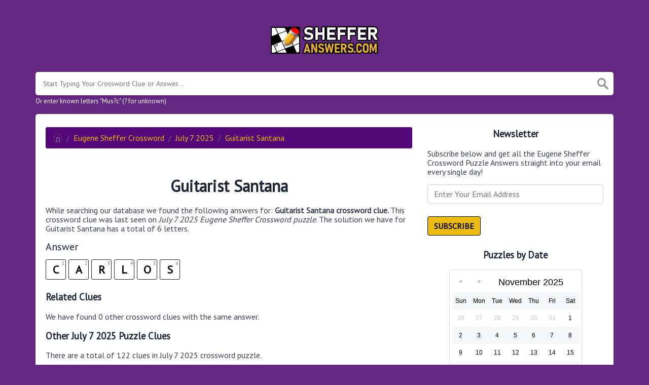

--- FILE ---
content_type: application/javascript
request_url: https://g.ezoic.net/porpoiseant/rcs.js?did=311163&url=https%3A%2F%2Fshefferanswers.com%2Fclue%2Fguitarist-santana
body_size: 1495
content:

try {
	(function() {
  window.ezRewardedAds = window.ezRewardedAds || {};
  window.ezRewardedAds.cmd = window.ezRewardedAds.cmd || [];

  function attachRewardedListeners() {
    var clueLinks = document.querySelectorAll('a.main-btn.searchable[href^="/clue/"]');

    if (!clueLinks || clueLinks.length === 0) {
      console.warn('Ezoic Rewarded Ads: No clue links found on this page.');
      return;
    }

    Array.prototype.forEach.call(clueLinks, function(link) {
      /* Ensure we don't double-bind listeners */
      try {
        link.removeEventListener('click', link._ezRewardedClickHandler || function() {});
      } catch (e) {
        console.error(e);
      }

      var clickHandler = function(event) {
        try {
          event.preventDefault();
          event.stopPropagation();

          var destinationUrl = link.getAttribute('href');
          if (!destinationUrl) {
            console.error('Ezoic Rewarded Ads: Link has no href attribute.');
            return;
          }

          /* Disable this handler while the ad request is in progress to avoid duplicate requests */
          link.removeEventListener('click', clickHandler);

          function fallbackNavigate() {
            try {
              window.location.href = destinationUrl;
            } catch (navError) {
              console.error('Ezoic Rewarded Ads: Navigation failed - ' + (navError && navError.message));
            }
          }

          function runRequestWithOverlay() {
            try {
              if (!window.ezRewardedAds || typeof window.ezRewardedAds.requestWithOverlay !== 'function') {
                console.warn('Ezoic Rewarded Ads: requestWithOverlay not available, allowing navigation.');
                fallbackNavigate();
                return;
              }

              window.ezRewardedAds.requestWithOverlay(
                function(result) {
                  try {
                    if (result && result.status) {
                      if (result.reward) {
                        fallbackNavigate();
                      } else {
                        console.log('Ezoic Rewarded Ads: User closed ad early, navigation blocked.');
                      }
                    } else {
                      console.error('Ezoic Rewarded Ads: Ad system returned error - ' + (result && result.msg));
                      fallbackNavigate();
                    }
                  } catch (cbError) {
                    console.error('Ezoic Rewarded Ads: Callback threw - ' + (cbError && cbError.message));
                    fallbackNavigate();
                  }
                },
                {
                  accept: "Let's see it! ",
                  header: "Can’t Wait Any Longer?",
                  body: ["You're moments away from the final answer. "]
                },
                {
                  rewardName: 'Homepage reveal answer',
                  rewardOnNoFill: true,
                  alwaysCallback: true
                }
              );
            } catch (reqError) {
              console.error('Ezoic Rewarded Ads: Exception occurred while requesting ad - ' + (reqError && reqError.message));
              fallbackNavigate();
            } finally {
              /* Re-attach handler after short delay to allow subsequent clicks */
              setTimeout(function() {
                try {
                  link.addEventListener('click', link._ezRewardedClickHandler);
                } catch (reattachError) {
                  console.error('Ezoic Rewarded Ads: Failed to reattach handler - ' + (reattachError && reattachError.message));
                }
              }, 1000);
            }
          }

          /* If the ezRewardedAds runtime isn't ready, queue the requestWithOverlay call so it executes when ready. */
          if (window.ezRewardedAds && window.ezRewardedAds.ready) {
            runRequestWithOverlay();
          } else {
            /* Use the cmd queue to ensure requestWithOverlay runs when the API is loaded. */
            try {
              window.ezRewardedAds.cmd.push(function() {
                runRequestWithOverlay();
              });

              /* Also set a safety timeout in case the API never loads */
              setTimeout(function() {
                if (!window.ezRewardedAds || !window.ezRewardedAds.ready) {
                  console.warn('Ezoic Rewarded Ads: API did not become ready in time, allowing navigation.');
                  fallbackNavigate();
                }
              }, 5000);
            } catch (queueError) {
              console.error('Ezoic Rewarded Ads: Failed to push to cmd queue - ' + (queueError && queueError.message));
              fallbackNavigate();
            }
          }
        } catch (outerError) {
          console.error('Ezoic Rewarded Ads: Click handler error - ' + (outerError && outerError.message));
          try {
            var fallback = link.getAttribute('href');
            if (fallback) {
              window.location.href = fallback;
            }
          } catch (navErr) {
            console.error(navErr);
          }
        }
      };

      /* Keep a reference so we can remove/re-add the same function */
      link._ezRewardedClickHandler = clickHandler;
      link.addEventListener('click', clickHandler);
    });

    console.log('Ezoic Rewarded Ads: Initialized for ' + clueLinks.length + ' clue links.');
  }

  function executeWhenDomReady() {
    if (document.readyState === 'interactive' || document.readyState === 'complete') {
      attachRewardedListeners();
    } else {
      document.addEventListener('DOMContentLoaded', attachRewardedListeners);
    }
  }

  executeWhenDomReady();
})();
} catch (e) {
	console.error('Error executing rewarded script version 433:', e);
}
